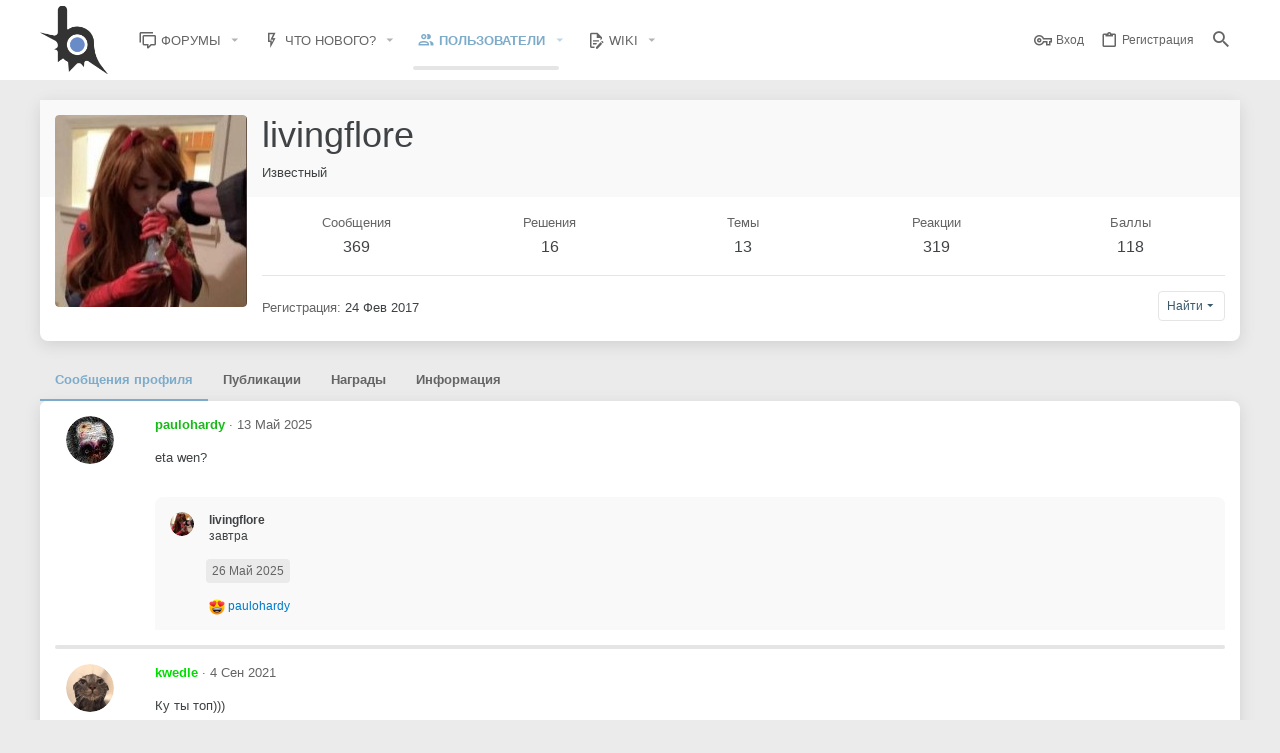

--- FILE ---
content_type: text/html; charset=utf-8
request_url: https://www.blast.hk/members/124152/
body_size: 22056
content:
<!DOCTYPE html>









	



	
	






















	



















	











	

































	



























	









































<html id="XF" lang="ru-RU" dir="LTR"
	  style="font-size: 62.5%;"
	  data-app="public"
	  data-template="member_view"
	  data-container-key=""
	  data-content-key=""
	  data-logged-in="false"
	  data-cookie-prefix="xf_"
	  data-csrf="1769093487,1bd5ce3ef54b1087b3076d3808837711"
	  class="has-no-js template-member_view  uix_hasBottomTabs uix_page--fixed "
	  >
	<head>
		<meta charset="utf-8" />
		<meta http-equiv="X-UA-Compatible" content="IE=Edge" />
		<meta name="viewport" content="width=device-width, initial-scale=1, viewport-fit=cover">

		

		<title>livingflore | BLASTHACK - Explosive Gamehacking</title>
		<link rel="manifest" href="/webmanifest.php">
		
			<meta name="theme-color" content="#3b596c" />
			<meta name="msapplication-TileColor" content="rgb(59, 89, 108)">
		
		<meta name="apple-mobile-web-app-title" content="BlastHack">
		
			<link rel="apple-touch-icon" href="/data/assets/logo/bh_b_new_192x192.png">
		

		
			<meta property="og:url" content="https://www.blast.hk/members/124152/" />
		
			<link rel="canonical" href="https://www.blast.hk/members/124152/" />
		
			
		<meta property="og:image" content="https://www.blast.hk/data/avatars/o/124/124152.jpg?1667155219" />
		<meta property="twitter:image" content="https://www.blast.hk/data/avatars/o/124/124152.jpg?1667155219" />
		<meta property="twitter:card" content="summary" />
	
		

		
			
	
	
	<meta property="og:site_name" content="BLASTHACK - Explosive Gamehacking" />


		
		
			
	
	
	<meta property="og:type" content="website" />


		
		
			
	
	
	
		<meta property="og:title" content="livingflore" />
		<meta property="twitter:title" content="livingflore" />
	


		
		
		
		

		
	

	

	
		
	

	<link rel="stylesheet" href="/css.php?css=public%3Anormalize.css%2Cpublic%3Afa.css%2Cpublic%3Acore.less%2Cpublic%3Aapp.less&amp;s=22&amp;l=2&amp;d=1765483371&amp;k=809dad7a07861aaa2553ae7daedd77a2656f0c65" />

	
		<link rel="preload" href="/styles/io/fonts/icons/material-icons/fonts/materialdesignicons-webfont.woff2?v=6.9.96" as="font" type="font/woff2" crossorigin="anonymous" />
		<link rel="stylesheet" href="/styles/io/fonts/icons/material-icons/css/materialdesignicons.min.css?d=1765483371" />	
	

	
	
	
		
	

	<link rel="stylesheet" href="/css.php?css=public%3Aio.less%2Cpublic%3Alightbox.less%2Cpublic%3Amember.less%2Cpublic%3Amessage.less%2Cpublic%3Auix.less%2Cpublic%3Auix_socialMedia.less%2Cpublic%3Aextra.less&amp;s=22&amp;l=2&amp;d=1765483371&amp;k=f2dbe31bae43c6486762c6bac2d00d3d79b5b85b" />

	
	
		<script src="/js/xf/preamble.min.js?_v=ad675087"></script>
	
	
	<meta name="apple-mobile-web-app-capable" content="yes">


		
			<link rel="icon" type="image/png" href="https://www.blast.hk/styles/io/images/blasthack/favicon_new.png" sizes="32x32" />
		
		
			<link rel="apple-touch-icon" href="https://www.blast.hk/styles/io/images/blasthack/metadata/bh_b_new.512.png" />
		
		
	<script async src="https://www.googletagmanager.com/gtag/js?id=UA-105570047-1"></script>
	<script>
		window.dataLayer = window.dataLayer || [];
		function gtag(){dataLayer.push(arguments);}
		gtag('js', new Date());
		gtag('config', 'UA-105570047-1', {
			// 
			
			
		});
	</script>


		

		

	</head>

	<body data-template="member_view">
		<style>
	.p-pageWrapper .p-navSticky {
		top: 0 !important;
	}

	

	
	

	
	
	
		
	

	

	
		
	

		
		
		.uix_mainTabBar {top: 0px !important;}
		.uix_stickyBodyElement:not(.offCanvasMenu) {
			top: 20px !important;
			min-height: calc(100vh - 20px) !important;
		}
		.uix_sidebarInner .uix_sidebar--scroller {margin-top: 20px;}
		.uix_sidebarInner {margin-top: -20px;}
		.p-body-sideNavInner .uix_sidebar--scroller {margin-top: 20px;}
		.p-body-sideNavInner {margin-top: -20px;}
		.uix_stickyCategoryStrips {top: 20px !important;}
		#XF .u-anchorTarget {
			height: 20px;
			margin-top: -20px;
		}
	
		

		
			@media (max-width: $uix_sidebarBreakpoint) {
		
				.p-sectionLinks {display: none;}

				

				.uix_mainTabBar {top: 0px !important;}
				.uix_stickyBodyElement:not(.offCanvasMenu) {
					top: 20px !important;
					min-height: calc(100vh - 20px) !important;
				}
				.uix_sidebarInner .uix_sidebar--scroller {margin-top: 20px;}
				.uix_sidebarInner {margin-top: -20px;}
				.p-body-sideNavInner .uix_sidebar--scroller {margin-top: 20px;}
				.p-body-sideNavInner {margin-top: -20px;}
				.uix_stickyCategoryStrips {top: 20px !important;}
				#XF .u-anchorTarget {
					height: 20px;
					margin-top: -20px;
				}

				
		
			}
		
	

	.uix_sidebarNav .uix_sidebar--scroller {max-height: calc(100vh - 20px);}
	
	
</style>


		<div id="jumpToTop"></div>

		

		<div class="uix_pageWrapper--fixed">
			<div class="p-pageWrapper" id="top">

				
					
	
	



					

					

					
						
						
							<header class="p-header" id="header">
								<div class="p-header-inner">
									
						
							<div class="p-header-content">
								
									
										
	
	<div class="p-header-logo p-header-logo--image">
		<a class="uix_logo" href="/">
			
				<img src="/styles/io/images/blasthack/logo_b_new.png" srcset="" alt="BLASTHACK - Explosive Gamehacking"
					 width="" height="" />
				
		</a>
		
	</div>


									

									
										<div class="p-nav-opposite">
											
												
		
			
				
				
					<div class="p-navgroup p-discovery">
						
							
	

							
	
		
		
			<div class="uix_searchBar">
				<div class="uix_searchBarInner">
					<form action="/search/search" method="post" class="uix_searchForm" data-xf-init="quick-search">
						<a class="uix_search--close">
							<i class="fa--xf far fa-window-close" aria-hidden="true"></i>
						</a>
						<input type="text" class="input js-uix_syncValue uix_searchInput uix_searchDropdown__trigger" autocomplete="off" data-uixsync="search" name="keywords" placeholder="Поиск..." aria-label="Поиск" data-menu-autofocus="true" />
						<a href="/search/"
						   class="uix_search--settings u-ripple"
						   data-xf-key="/"
						   aria-label="Поиск"
						   aria-expanded="false"
						   aria-haspopup="true"
						   title="Поиск">
							<i class="fa--xf far fa-cog" aria-hidden="true"></i>
						</a>
						<span class=" uix_searchIcon">
							<i class="fa--xf far fa-search" aria-hidden="true"></i>
						</span>
						<input type="hidden" name="_xfToken" value="1769093487,1bd5ce3ef54b1087b3076d3808837711" />
					</form>
				</div>

				
					<a class="uix_searchIconTrigger p-navgroup-link p-navgroup-link--iconic p-navgroup-link--search u-ripple"
					   aria-label="Поиск"
					   aria-expanded="false"
					   aria-haspopup="true"
					   title="Поиск">
						<i aria-hidden="true"></i>
					</a>
				

				
					<a href="/search/"
					   class="p-navgroup-link p-navgroup-link--iconic p-navgroup-link--search u-ripple js-uix_minimalSearch__target"
					   data-xf-click="menu"
					   aria-label="Поиск"
					   aria-expanded="false"
					   aria-haspopup="true"
					   title="Поиск">
						<i aria-hidden="true"></i>
					</a>
				

				<div class="menu menu--structural menu--wide" data-menu="menu" aria-hidden="true">
					<form action="/search/search" method="post"
						  class="menu-content"
						  data-xf-init="quick-search">
						<h3 class="menu-header">Поиск</h3>
						
						<div class="menu-row">
							
								<input type="text" class="input js-uix_syncValue" name="keywords" data-uixsync="search" placeholder="Поиск..." aria-label="Поиск" data-menu-autofocus="true" />
							
						</div>

						
						<div class="menu-row">
							<label class="iconic"><input type="checkbox"  name="c[title_only]" value="1" /><i aria-hidden="true"></i><span class="iconic-label">Искать только в заголовках

										
											<span tabindex="0" role="button"
												  data-xf-init="tooltip" data-trigger="hover focus click" title="Также будет выполнен поиск по тегам">

												<i class="fa--xf far fa-question-circle u-muted u-smaller" aria-hidden="true"></i>
											</span></span></label>

						</div>
						
						<div class="menu-row">
							<div class="inputGroup">
								<span class="inputGroup-text" id="ctrl_search_menu_by_member">От:</span>
								<input type="text" class="input" name="c[users]" data-xf-init="auto-complete" placeholder="Пользователь" aria-labelledby="ctrl_search_menu_by_member" />
							</div>
						</div>
						<div class="menu-footer">
							<span class="menu-footer-controls">
								<button type="submit" class="button--primary button button--icon button--icon--search"><span class="button-text">Поиск</span></button>
<a href="/search/live-search" class="button" data-xf-click="overlay"><span class="button-text">Live Search</span></a>
								<a href="/search/" class="button"><span class="button-text">Расширенный поиск...</span></a>
							</span>
						</div>

						<input type="hidden" name="_xfToken" value="1769093487,1bd5ce3ef54b1087b3076d3808837711" />
					</form>
				</div>


				<div class="menu menu--structural menu--wide uix_searchDropdown__menu" aria-hidden="true">
					<form action="/search/search" method="post"
						  class="menu-content"
						  data-xf-init="quick-search">
						
						
							<input name="keywords"
								   class="js-uix_syncValue"
								   data-uixsync="search"
								   placeholder="Поиск..."
								   aria-label="Поиск"
								   type="hidden" />
						

						
						<div class="menu-row">
							<label class="iconic"><input type="checkbox"  name="c[title_only]" value="1" /><i aria-hidden="true"></i><span class="iconic-label">Искать только в заголовках

										
											<span tabindex="0" role="button"
												  data-xf-init="tooltip" data-trigger="hover focus click" title="Также будет выполнен поиск по тегам">

												<i class="fa--xf far fa-question-circle u-muted u-smaller" aria-hidden="true"></i>
											</span></span></label>

						</div>
						
						<div class="menu-row">
							<div class="inputGroup">
								<span class="inputGroup-text">От:</span>
								<input class="input" name="c[users]" data-xf-init="auto-complete" placeholder="Пользователь" />
							</div>
						</div>
						<div class="menu-footer">
							<span class="menu-footer-controls">
								<button type="submit" class="button--primary button button--icon button--icon--search"><span class="button-text">Поиск</span></button>
<a href="/search/live-search" class="button" data-xf-click="overlay"><span class="button-text">Live Search</span></a>
								<a href="/search/" class="button" rel="nofollow"><span class="button-text">Дополнительно...</span></a>
							</span>
						</div>

						<input type="hidden" name="_xfToken" value="1769093487,1bd5ce3ef54b1087b3076d3808837711" />
					</form>
				</div>
			</div>
		
	
	

						
					</div>
				
				
	

			
		
	
											
										</div>
									
								
							</div>
						
					
								</div>
							</header>
						
					
					

					
					
					

					
						
						<nav class="p-nav">
							<div class="p-nav-inner">
								
									
									
										
									
									<button type="button" class="button--plain p-nav-menuTrigger  badgeContainer button" data-badge="0" data-xf-click="off-canvas" data-menu=".js-headerOffCanvasMenu" role="button" tabindex="0" aria-label="Меню"><span class="button-text">
										<i aria-hidden="true"></i>
									</span></button>
									
								

								
	
	<div class="p-header-logo p-header-logo--image">
		<a class="uix_logo" href="/">
			
				<img src="/styles/io/images/blasthack/logo_b_new.png" srcset="" alt="BLASTHACK - Explosive Gamehacking"
					 width="" height="" />
				
		</a>
		
	</div>



								
									
										<div class="p-nav-scroller hScroller" data-xf-init="h-scroller" data-auto-scroll=".p-navEl.is-selected">
											<div class="hScroller-scroll">
												<ul class="p-nav-list js-offCanvasNavSource">
													
														<li>
															
	<div class="p-navEl u-ripple " data-has-children="true">
		
			
				
	
	<a href="/"
			class="p-navEl-link p-navEl-link--splitMenu "
			
			
			data-nav-id="forums"><span>Форумы</span></a>

				
					<a data-xf-key="1"
					   data-xf-click="menu"
					   data-menu-pos-ref="< .p-navEl"
					   class="p-navEl-splitTrigger"
					   role="button"
					   tabindex="0"
					   aria-label="Toggle expanded"
					   aria-expanded="false"
					   aria-haspopup="true">
					</a>
				
				
			
				
					<div class="menu menu--structural" data-menu="menu" aria-hidden="true">
						<div class="menu-content">
							
								
	
	
	<a href="/whats-new/posts/"
			class="menu-linkRow u-ripple u-indentDepth0 js-offCanvasCopy "
			
			
			data-nav-id="newPosts"><span>Новые сообщения</span></a>

	

							
								
	
	
	<a href="/search/?type=post"
			class="menu-linkRow u-ripple u-indentDepth0 js-offCanvasCopy "
			
			
			data-nav-id="searchForums"><span>Поиск сообщений</span></a>

	

							
						</div>
					</div>
				
			
			
			
		
			
	
</div>

														</li>
													
														<li>
															
	<div class="p-navEl u-ripple " data-has-children="true">
		
			
				
	
	<a href="/whats-new/"
			class="p-navEl-link p-navEl-link--splitMenu "
			
			
			data-nav-id="whatsNew"><span>Что нового?</span></a>

				
					<a data-xf-key="2"
					   data-xf-click="menu"
					   data-menu-pos-ref="< .p-navEl"
					   class="p-navEl-splitTrigger"
					   role="button"
					   tabindex="0"
					   aria-label="Toggle expanded"
					   aria-expanded="false"
					   aria-haspopup="true">
					</a>
				
				
			
				
					<div class="menu menu--structural" data-menu="menu" aria-hidden="true">
						<div class="menu-content">
							
								
	
	
	<a href="/whats-new/posts/"
			class="menu-linkRow u-ripple u-indentDepth0 js-offCanvasCopy "
			 rel="nofollow"
			
			data-nav-id="whatsNewPosts"><span>Новые сообщения</span></a>

	

							
								
	
	
	<a href="/whats-new/profile-posts/"
			class="menu-linkRow u-ripple u-indentDepth0 js-offCanvasCopy "
			 rel="nofollow"
			
			data-nav-id="whatsNewProfilePosts"><span>Новые сообщения профилей</span></a>

	

							
								
	
	
	<a href="/whats-new/latest-activity"
			class="menu-linkRow u-ripple u-indentDepth0 js-offCanvasCopy "
			 rel="nofollow"
			
			data-nav-id="latestActivity"><span>Последняя активность</span></a>

	

							
						</div>
					</div>
				
			
			
			
		
			
	
</div>

														</li>
													
														<li>
															
	<div class="p-navEl u-ripple is-selected" data-has-children="true">
		
			
				
	
	<a href="/members/"
			class="p-navEl-link p-navEl-link--splitMenu "
			
			
			data-nav-id="members"><span>Пользователи</span></a>

				
					<a data-xf-key="3"
					   data-xf-click="menu"
					   data-menu-pos-ref="< .p-navEl"
					   class="p-navEl-splitTrigger"
					   role="button"
					   tabindex="0"
					   aria-label="Toggle expanded"
					   aria-expanded="false"
					   aria-haspopup="true">
					</a>
				
				
			
				
					<div class="menu menu--structural" data-menu="menu" aria-hidden="true">
						<div class="menu-content">
							
								
	
	
	<a href="/online/"
			class="menu-linkRow u-ripple u-indentDepth0 js-offCanvasCopy "
			
			
			data-nav-id="currentVisitors"><span>Текущие посетители</span></a>

	

							
								
	
	
	<a href="/whats-new/profile-posts/"
			class="menu-linkRow u-ripple u-indentDepth0 js-offCanvasCopy "
			 rel="nofollow"
			
			data-nav-id="newProfilePosts"><span>Новые сообщения профилей</span></a>

	

							
								
	
	
	<a href="/search/?type=profile_post"
			class="menu-linkRow u-ripple u-indentDepth0 js-offCanvasCopy "
			
			
			data-nav-id="searchProfilePosts"><span>Поиск сообщений профилей</span></a>

	

							
								
	
	
	<a href="/award-system/list"
			class="menu-linkRow u-ripple u-indentDepth0 js-offCanvasCopy "
			
			
			data-nav-id="addonFlarePubAwards"><span>Награды</span></a>

	

							
						</div>
					</div>
				
			
			
			
		
			
	
</div>

														</li>
													
														<li>
															
	<div class="p-navEl u-ripple " data-has-children="true">
		
			
				
	
	<a href="https://wiki.blast.hk"
			class="p-navEl-link p-navEl-link--splitMenu "
			 target="_blank"
			
			data-nav-id="wiki"><span>Wiki</span></a>

				
					<a data-xf-key="4"
					   data-xf-click="menu"
					   data-menu-pos-ref="< .p-navEl"
					   class="p-navEl-splitTrigger"
					   role="button"
					   tabindex="0"
					   aria-label="Toggle expanded"
					   aria-expanded="false"
					   aria-haspopup="true">
					</a>
				
				
			
				
					<div class="menu menu--structural" data-menu="menu" aria-hidden="true">
						<div class="menu-content">
							
								
	
	
	<a href="https://sampwiki.blast.hk/"
			class="menu-linkRow u-ripple u-indentDepth0 js-offCanvasCopy "
			 target="_blank"
			
			data-nav-id="sampwiki"><span>SA-MP Wiki</span></a>

	

							
						</div>
					</div>
				
			
			
			
		
			
	
</div>

														</li>
													
												</ul>
											</div>
										</div>
									

									
								

								
	


								
									<div class="p-nav-opposite">
										
											
		
			
				
					<div class="p-navgroup p-account p-navgroup--guest">
						
							
								
	
		
		
	
		
			<a href="/login/" class="p-navgroup-link p-navgroup-link--textual p-navgroup-link--logIn" data-xf-click="menu">
				<i></i>
				<span class="p-navgroup-linkText">Вход</span>
			</a>
			<div class="menu menu--structural menu--medium" data-menu="menu" aria-hidden="true" data-href="/login/"></div>
		
	
	
		
			<a href="/login/register" class="p-navgroup-link u-ripple p-navgroup-link--textual p-navgroup-link--register" data-xf-click="overlay" data-follow-redirects="on">
				<i></i>
				<span class="p-navgroup-linkText">Регистрация</span>
			</a>
		
	

	

							
						
					</div>
				
				
					<div class="p-navgroup p-discovery">
						
							
	
		
	

							
	
		
		
			<div class="uix_searchBar">
				<div class="uix_searchBarInner">
					<form action="/search/search" method="post" class="uix_searchForm" data-xf-init="quick-search">
						<a class="uix_search--close">
							<i class="fa--xf far fa-window-close" aria-hidden="true"></i>
						</a>
						<input type="text" class="input js-uix_syncValue uix_searchInput uix_searchDropdown__trigger" autocomplete="off" data-uixsync="search" name="keywords" placeholder="Поиск..." aria-label="Поиск" data-menu-autofocus="true" />
						<a href="/search/"
						   class="uix_search--settings u-ripple"
						   data-xf-key="/"
						   aria-label="Поиск"
						   aria-expanded="false"
						   aria-haspopup="true"
						   title="Поиск">
							<i class="fa--xf far fa-cog" aria-hidden="true"></i>
						</a>
						<span class=" uix_searchIcon">
							<i class="fa--xf far fa-search" aria-hidden="true"></i>
						</span>
						<input type="hidden" name="_xfToken" value="1769093487,1bd5ce3ef54b1087b3076d3808837711" />
					</form>
				</div>

				
					<a class="uix_searchIconTrigger p-navgroup-link p-navgroup-link--iconic p-navgroup-link--search u-ripple"
					   aria-label="Поиск"
					   aria-expanded="false"
					   aria-haspopup="true"
					   title="Поиск">
						<i aria-hidden="true"></i>
					</a>
				

				
					<a href="/search/"
					   class="p-navgroup-link p-navgroup-link--iconic p-navgroup-link--search u-ripple js-uix_minimalSearch__target"
					   data-xf-click="menu"
					   aria-label="Поиск"
					   aria-expanded="false"
					   aria-haspopup="true"
					   title="Поиск">
						<i aria-hidden="true"></i>
					</a>
				

				<div class="menu menu--structural menu--wide" data-menu="menu" aria-hidden="true">
					<form action="/search/search" method="post"
						  class="menu-content"
						  data-xf-init="quick-search">
						<h3 class="menu-header">Поиск</h3>
						
						<div class="menu-row">
							
								<input type="text" class="input js-uix_syncValue" name="keywords" data-uixsync="search" placeholder="Поиск..." aria-label="Поиск" data-menu-autofocus="true" />
							
						</div>

						
						<div class="menu-row">
							<label class="iconic"><input type="checkbox"  name="c[title_only]" value="1" /><i aria-hidden="true"></i><span class="iconic-label">Искать только в заголовках

										
											<span tabindex="0" role="button"
												  data-xf-init="tooltip" data-trigger="hover focus click" title="Также будет выполнен поиск по тегам">

												<i class="fa--xf far fa-question-circle u-muted u-smaller" aria-hidden="true"></i>
											</span></span></label>

						</div>
						
						<div class="menu-row">
							<div class="inputGroup">
								<span class="inputGroup-text" id="ctrl_search_menu_by_member">От:</span>
								<input type="text" class="input" name="c[users]" data-xf-init="auto-complete" placeholder="Пользователь" aria-labelledby="ctrl_search_menu_by_member" />
							</div>
						</div>
						<div class="menu-footer">
							<span class="menu-footer-controls">
								<button type="submit" class="button--primary button button--icon button--icon--search"><span class="button-text">Поиск</span></button>
<a href="/search/live-search" class="button" data-xf-click="overlay"><span class="button-text">Live Search</span></a>
								<a href="/search/" class="button"><span class="button-text">Расширенный поиск...</span></a>
							</span>
						</div>

						<input type="hidden" name="_xfToken" value="1769093487,1bd5ce3ef54b1087b3076d3808837711" />
					</form>
				</div>


				<div class="menu menu--structural menu--wide uix_searchDropdown__menu" aria-hidden="true">
					<form action="/search/search" method="post"
						  class="menu-content"
						  data-xf-init="quick-search">
						
						
							<input name="keywords"
								   class="js-uix_syncValue"
								   data-uixsync="search"
								   placeholder="Поиск..."
								   aria-label="Поиск"
								   type="hidden" />
						

						
						<div class="menu-row">
							<label class="iconic"><input type="checkbox"  name="c[title_only]" value="1" /><i aria-hidden="true"></i><span class="iconic-label">Искать только в заголовках

										
											<span tabindex="0" role="button"
												  data-xf-init="tooltip" data-trigger="hover focus click" title="Также будет выполнен поиск по тегам">

												<i class="fa--xf far fa-question-circle u-muted u-smaller" aria-hidden="true"></i>
											</span></span></label>

						</div>
						
						<div class="menu-row">
							<div class="inputGroup">
								<span class="inputGroup-text">От:</span>
								<input class="input" name="c[users]" data-xf-init="auto-complete" placeholder="Пользователь" />
							</div>
						</div>
						<div class="menu-footer">
							<span class="menu-footer-controls">
								<button type="submit" class="button--primary button button--icon button--icon--search"><span class="button-text">Поиск</span></button>
<a href="/search/live-search" class="button" data-xf-click="overlay"><span class="button-text">Live Search</span></a>
								<a href="/search/" class="button" rel="nofollow"><span class="button-text">Дополнительно...</span></a>
							</span>
						</div>

						<input type="hidden" name="_xfToken" value="1769093487,1bd5ce3ef54b1087b3076d3808837711" />
					</form>
				</div>
			</div>
		
	
	

						
					</div>
				
				
	

			
		
	
											
	
		
	

	

										
									</div>
								
							</div>
							
						</nav>

					
						
		
			<div class="p-sectionLinks p-sectionLinks--empty"></div>
		
	
					

					

					
	

					
	

					
	

					
	

					
				

				
				<div class="offCanvasMenu offCanvasMenu--nav js-headerOffCanvasMenu" data-menu="menu" aria-hidden="true" data-ocm-builder="navigation">
					<div class="offCanvasMenu-backdrop" data-menu-close="true"></div>
					<div class="offCanvasMenu-content">
						
						<div class="sidePanel sidePanel--nav sidePanel--visitor">
	<div class="sidePanel__tabPanels">
		
		<div data-content="navigation" class="is-active sidePanel__tabPanel js-navigationTabPanel">
			
							<div class="offCanvasMenu-header">
								Меню
								<a class="offCanvasMenu-closer" data-menu-close="true" role="button" tabindex="0" aria-label="Закрыть"></a>
							</div>
							
							<div class="js-offCanvasNavTarget"></div>
							
							
						
		</div>
		
		
		
	</div>
</div>

						
					</div>
				</div>

				
	
		
	
		
	

	


				

<div class="p-body">

					

					<div class="p-body-inner ">
						
						<!--XF:EXTRA_OUTPUT-->


						
	
		
	
		

		
	

	


						
	


						
	


						
	
		
	
	
	

	



	


						
	


						
	<noscript class="js-jsWarning"><div class="blockMessage blockMessage--important blockMessage--iconic u-noJsOnly">JavaScript отключён. Чтобы полноценно использовать наш сайт, включите JavaScript в своём браузере.</div></noscript>

						
	<div class="blockMessage blockMessage--important blockMessage--iconic js-browserWarning" style="display: none">Вы используете устаревший браузер. Этот и другие сайты могут отображаться в нём некорректно.<br />Вам необходимо обновить браузер или попробовать использовать <a href="https://www.google.com/chrome/" target="_blank" rel="noopener">другой</a>.</div>



						<div uix_component="MainContainer" class="uix_contentWrapper">

							
	


							
							
	

							
	

							
	

							
	


							


<div class="p-body-main  ">
								
								

								
	

								<div uix_component="MainContent" class="p-body-content">
									<!-- ABOVE MAIN CONTENT -->
									
	

									
	

									
	

									
	

									
	

									

<div class="p-body-pageContent">
										
	

										
	

										
	

										
	

										
	

										







	
	
	
	
	
		
	
	
	


	
	
		
	
	
	


	
	
		
	
	
	


	






<div class="block">
	<div class="block-container">
		<div class="block-body">
			<div class="memberHeader ">
				
			<div class="memberProfileBanner memberHeader-main memberProfileBanner-u124152-l" data-toggle-class="memberHeader--withBanner"  >
					<div class="memberHeader-mainContent">
						<span class="memberHeader-avatar">
							<span class="avatarWrapper">
								<a href="/data/avatars/o/124/124152.jpg?1667155219" class="avatar avatar--l" data-user-id="124152">
			<img src="/data/avatars/l/124/124152.jpg?1667155219"  alt="livingflore" class="avatar-u124152-l" width="192" height="192" loading="lazy" /> 
		</a>
								
							</span>
						</span>
						<div class="memberHeader-content memberHeader-content--info">
						

						<h1 class="memberHeader-name">
							<span class="memberHeader-nameWrapper">
								<span class="username " dir="auto" data-user-id="124152">livingflore</span>
							</span>
							
						</h1>

						

						<div class="memberHeader-blurbContainer">
							<div class="memberHeader-blurb" dir="auto" ><span class="userTitle" dir="auto">Известный</span></div>

						
						</div>
						
					</div>
					</div>
				</div>
		

				<div class="memberHeader-content">
					<div class="memberHeader-stats">
						<div class="pairJustifier">
							
	
	
	<dl class="pairs pairs--rows pairs--rows--centered fauxBlockLink">
		<dt>Сообщения</dt>
		<dd>
			<a href="/search/member?user_id=124152" class="fauxBlockLink-linkRow u-concealed">
				369
			</a>
		</dd>
	</dl>
	
		
		<dl class="pairs pairs--rows pairs--rows--centered fauxBlockLink">
			<dt>Решения</dt>
			<dd>
				16
			</dd>
		</dl>
	
	
  <dl class="pairs pairs--rows pairs--rows--centered fauxBlockLink">
    <dt>Темы</dt>
    <dd>
      <a href="/search/member?user_id=124152&amp;content=thread" class="fauxBlockLink-linkRow u-concealed">
        13
      </a>
    </dd>
  </dl>


	
	<dl class="pairs pairs--rows pairs--rows--centered">
		<dt>Реакции</dt>
		<dd>
			
	
		319
	

		</dd>
	</dl>
	
	
		<dl class="pairs pairs--rows pairs--rows--centered fauxBlockLink">
			<dt title="Баллы">Баллы</dt>
			<dd>
				<a href="/members/124152/trophies" data-xf-click="overlay" class="fauxBlockLink-linkRow u-concealed">
					118
				</a>
			</dd>
		</dl>
	
	


    

	

						</div>
					</div>

					
						<hr class="memberHeader-separator" />
						
						<div class="uix_memberHeader__extra">
						<div class="memberHeader-blurb">
							<dl class="pairs pairs--inline">
								<dt>Регистрация</dt>
								<dd><time  class="u-dt" dir="auto" datetime="2017-02-24T21:26:47+0300" data-time="1487960807" data-date-string="24 Фев 2017" data-time-string="21:26" title="24 Фев 2017 в 21:26">24 Фев 2017</time></dd>
							</dl>
						</div>

						

    


							<div class="memberHeader-buttons">
								
									
	
	

	


	
		<div class="buttonGroup">
		
			
			
			
				<div class="buttonGroup-buttonWrapper">
					<button type="button" class="button--link menuTrigger button" data-xf-click="menu" aria-expanded="false" aria-haspopup="true"><span class="button-text">Найти</span></button>
					<div class="menu" data-menu="menu" aria-hidden="true">
						<div class="menu-content">
							<h4 class="menu-header">Поиск публикаций</h4>
							
							<a href="/search/member?user_id=124152" rel="nofollow" class="menu-linkRow">Найти все сообщения livingflore</a>
							<a href="/search/member?user_id=124152&amp;content=thread" rel="nofollow" class="menu-linkRow">Найти все темы livingflore</a>
							
						</div>
					</div>
				</div>
			
			
		
		</div>
		
	
	

								
							</div>
						</div>
					
				</div>

			</div>
		</div>
	</div>
</div>



<h2 class="block-tabHeader block-tabHeader--memberTabs tabs hScroller"
	data-xf-init="tabs h-scroller"
	data-panes=".js-memberTabPanes"
	data-state="replace"
	role="tablist">
	<span class="hScroller-scroll">
		
		
			<a href="/members/124152/"
			   class="tabs-tab is-active"
			   role="tab"
			   aria-controls="profile-posts">Сообщения профиля</a>
		

		

		<a href="/members/124152/recent-content"
		   rel="nofollow"
		   class="tabs-tab"
		   id="recent-content"
		   role="tab">Публикации</a>

		

    <a href="/award-system/user/awards?user=124152"
       class="tabs-tab"
       id="profile-awards"
       role="tab">Награды</a>


		<a href="/members/124152/about"
		   class="tabs-tab"
		   id="about"
		   role="tab">Информация</a>

		
		
				

	</span>
</h2>


	

<ul class="tabPanes js-memberTabPanes">
	
	
		<li class="is-active" role="tabpanel" id="profile-posts">
			

			
	
		
		

		
			<script class="js-extraPhrases" type="application/json">
			{
				"lightbox_close": "Закрыть",
				"lightbox_next": "Следующее",
				"lightbox_previous": "Предыдущее",
				"lightbox_error": "Запрашиваемое содержимое не может быть загружено. Пожалуйста, попробуйте позже.",
				"lightbox_start_slideshow": "Начать слайд-шоу",
				"lightbox_stop_slideshow": "Остановить слайд-шоу",
				"lightbox_full_screen": "Полный экран",
				"lightbox_thumbnails": "Миниатюры",
				"lightbox_download": "Скачать",
				"lightbox_share": "Поделиться",
				"lightbox_zoom": "Увеличить",
				"lightbox_new_window": "Новое окно",
				"lightbox_toggle_sidebar": "Скрыть боковую панель"
			}
			</script>
		
		
	


			<div class="block block--messages"
				data-xf-init="lightbox inline-mod"
				data-type="profile_post"
				data-href="/inline-mod/">

				<div class="block-container">
					<div class="block-body js-replyNewMessageContainer">
						

						
							
								

	
	

	<article class="message message--simple  js-inlineModContainer"
		data-author="paulohardy"
		data-content="profile-post-63736"
		id="js-profilePost-63736">

		<span class="u-anchorTarget" id="profile-post-63736"></span>
		<div class="message-inner">
			<div class="message-cell message-cell--user">
				
	<header itemscope itemtype="https://schema.org/Person" class="message-user">
		<meta itemprop="name" content="paulohardy">
		<div class="message-avatar">
			<div class="message-avatar-wrapper">
				<a href="/members/165177/" class="avatar avatar--s" data-user-id="165177" data-xf-init="member-tooltip">
			<img src="/data/avatars/s/165/165177.jpg?1722314497" srcset="/data/avatars/m/165/165177.jpg?1722314497 2x" alt="paulohardy" class="avatar-u165177-s" width="48" height="48" loading="lazy" itemprop="image" /> 
		</a>
			</div>
		</div>
		<span class="message-userArrow"></span>
	</header>

			</div>
			<div class="message-cell message-cell--main">
				<div class="message-main js-quickEditTarget">
					<div class="message-content js-messageContent">
						<header class="message-attribution message-attribution--plain">
							<ul class="listInline listInline--bullet">
								<li class="message-attribution-user">
									<a href="/members/165177/" class="avatar avatar--xxs" data-user-id="165177" data-xf-init="member-tooltip">
			<img src="/data/avatars/s/165/165177.jpg?1722314497"  alt="paulohardy" class="avatar-u165177-s" width="48" height="48" loading="lazy" /> 
		</a>
									<h4 class="attribution">
	
		<a href="/members/165177/" class="username " dir="auto" data-user-id="165177" data-xf-init="member-tooltip"><span class="username--style4 username--staff username--moderator">paulohardy</span></a>
	
</h4>
								</li>
								<li><a href="/profile-posts/63736/" class="u-concealed" rel="nofollow"><time  class="u-dt" dir="auto" datetime="2025-05-13T04:21:42+0300" data-time="1747099302" data-date-string="13 Май 2025" data-time-string="04:21" title="13 Май 2025 в 04:21">13 Май 2025</time></a></li>
							</ul>
						</header>

						
						
						

						<div class="lbContainer js-lbContainer"
							data-lb-id="profile-post-63736"
							data-lb-caption-desc="paulohardy &middot; 13 Май 2025 в 04:21">
							<article class="message-body">
								<div class="bbWrapper">eta wen?</div>
							</article>

							
						</div>
					</div>

					<footer class="message-footer">
						<div class="message-actionBar actionBar">
							

							

						</div>

						<section class="message-responses js-messageResponses">
							<div class="message-responseRow message-responseRow--reactions js-reactionsList "></div>

							<div class="uix_commentsContainer">
								
									
									<div class="js-replyNewMessageContainer">
										
											

	

	<div class="message-responseRow ">
		<div class="comment"
			data-author="livingflore"
			data-content="profile-post-comment-42468"
			id="js-profilePostComment-42468">

			<div class="comment-inner">
				<span class="comment-avatar">
					<a href="/members/124152/" class="avatar avatar--xxs" data-user-id="124152" data-xf-init="member-tooltip">
			<img src="/data/avatars/s/124/124152.jpg?1667155219"  alt="livingflore" class="avatar-u124152-s" width="48" height="48" loading="lazy" /> 
		</a>
				</span>
				<div class="comment-main">
					<span class="u-anchorTarget" id="profile-post-comment-42468"></span>
					<div class="js-quickEditTargetComment">
						<div class="comment-content">
							
							
							

							<div class="comment-contentWrapper">
								<a href="/members/124152/" class="username  comment-user" dir="auto" data-user-id="124152" data-xf-init="member-tooltip">livingflore</a>
								<div class="lbContainer js-lbContainer"
									data-lb-id="profile-post-comment-42468"
									data-lb-caption-desc="livingflore &middot; 26 Май 2025 в 23:13">
									<article class="comment-body">
										<div class="bbWrapper">завтра</div>
									</article>
									
								</div>
							</div>
						</div>

						<footer class="comment-footer">
							<div class="comment-actionBar actionBar">
								<div class="actionBar-set actionBar-set--internal">
									<span class="actionBar-action"><time  class="u-dt" dir="auto" datetime="2025-05-26T23:13:00+0300" data-time="1748290380" data-date-string="26 Май 2025" data-time-string="23:13" title="26 Май 2025 в 23:13">26 Май 2025</time></span>
									

									
									
									
									
									
									
									
									

									


	



								</div>
								
							</div>

							<div class="comment-reactions js-commentReactionsList is-active">
								
	
	
		<ul class="reactionSummary">
		
			<li><span class="reaction reaction--small reaction--2" data-reaction-id="2"><i aria-hidden="true"></i><img src="[data-uri]" class="reaction-sprite js-reaction" alt="Влюблен" title="Влюблен" /></span></li>
		
		</ul>
	


<span class="u-srOnly">Реакции:</span>
<a class="reactionsBar-link" href="/profile-posts/comments/42468/reactions" data-xf-click="overlay" data-cache="false" rel="nofollow"><bdi>paulohardy</bdi></a>
							</div>
						</footer>

					</div>
				</div>
			</div>
		</div>
	</div>

										
									</div>
									

								
							</div>
						</section>
					</footer>
				</div>
			</div>
		</div>
	</article>

							
								

	
	

	<article class="message message--simple  js-inlineModContainer"
		data-author="kwedle"
		data-content="profile-post-28232"
		id="js-profilePost-28232">

		<span class="u-anchorTarget" id="profile-post-28232"></span>
		<div class="message-inner">
			<div class="message-cell message-cell--user">
				
	<header itemscope itemtype="https://schema.org/Person" class="message-user">
		<meta itemprop="name" content="kwedle">
		<div class="message-avatar">
			<div class="message-avatar-wrapper">
				<a href="/members/262258/" class="avatar avatar--s" data-user-id="262258" data-xf-init="member-tooltip">
			<img src="/data/avatars/s/262/262258.jpg?1658799452" srcset="/data/avatars/m/262/262258.jpg?1658799452 2x" alt="kwedle" class="avatar-u262258-s" width="48" height="48" loading="lazy" itemprop="image" /> 
		</a>
			</div>
		</div>
		<span class="message-userArrow"></span>
	</header>

			</div>
			<div class="message-cell message-cell--main">
				<div class="message-main js-quickEditTarget">
					<div class="message-content js-messageContent">
						<header class="message-attribution message-attribution--plain">
							<ul class="listInline listInline--bullet">
								<li class="message-attribution-user">
									<a href="/members/262258/" class="avatar avatar--xxs" data-user-id="262258" data-xf-init="member-tooltip">
			<img src="/data/avatars/s/262/262258.jpg?1658799452"  alt="kwedle" class="avatar-u262258-s" width="48" height="48" loading="lazy" /> 
		</a>
									<h4 class="attribution">
	
		<a href="/members/262258/" class="username " dir="auto" data-user-id="262258" data-xf-init="member-tooltip"><span class="username--style6">kwedle</span></a>
	
</h4>
								</li>
								<li><a href="/profile-posts/28232/" class="u-concealed" rel="nofollow"><time  class="u-dt" dir="auto" datetime="2021-09-04T08:23:22+0300" data-time="1630733002" data-date-string="4 Сен 2021" data-time-string="08:23" title="4 Сен 2021 в 08:23">4 Сен 2021</time></a></li>
							</ul>
						</header>

						
						
						

						<div class="lbContainer js-lbContainer"
							data-lb-id="profile-post-28232"
							data-lb-caption-desc="kwedle &middot; 4 Сен 2021 в 08:23">
							<article class="message-body">
								<div class="bbWrapper">Ку ты топ)))</div>
							</article>

							
						</div>
					</div>

					<footer class="message-footer">
						<div class="message-actionBar actionBar">
							

							

						</div>

						<section class="message-responses js-messageResponses">
							<div class="message-responseRow message-responseRow--reactions js-reactionsList is-active">
								
	
	
		<ul class="reactionSummary">
		
			<li><span class="reaction reaction--small reaction--1" data-reaction-id="1"><i aria-hidden="true"></i><img src="[data-uri]" class="reaction-sprite js-reaction" alt="Нравится" title="Нравится" /></span></li><li><span class="reaction reaction--small reaction--2" data-reaction-id="2"><i aria-hidden="true"></i><img src="[data-uri]" class="reaction-sprite js-reaction" alt="Влюблен" title="Влюблен" /></span></li><li><span class="reaction reaction--small reaction--3" data-reaction-id="3"><i aria-hidden="true"></i><img src="[data-uri]" class="reaction-sprite js-reaction" alt="Ха-ха" title="Ха-ха" /></span></li>
		
		</ul>
	


<span class="u-srOnly">Реакции:</span>
<a class="reactionsBar-link" href="/profile-posts/28232/reactions" data-xf-click="overlay" data-cache="false" rel="nofollow"><bdi>adivvkvns</bdi>, <bdi>#Rin</bdi> и <bdi>livingflore</bdi></a>
								</div>

							<div class="uix_commentsContainer">
								
									<div class="js-replyNewMessageContainer"></div>
								

								
							</div>
						</section>
					</footer>
				</div>
			</div>
		</div>
	</article>

							
								

	
	

	<article class="message message--simple  js-inlineModContainer"
		data-author="DarkP1xel"
		data-content="profile-post-25606"
		id="js-profilePost-25606">

		<span class="u-anchorTarget" id="profile-post-25606"></span>
		<div class="message-inner">
			<div class="message-cell message-cell--user">
				
	<header itemscope itemtype="https://schema.org/Person" class="message-user">
		<meta itemprop="name" content="DarkP1xel">
		<div class="message-avatar">
			<div class="message-avatar-wrapper">
				<a href="/members/3658/" class="avatar avatar--s" data-user-id="3658" data-xf-init="member-tooltip">
			<img src="/data/avatars/s/3/3658.jpg?1647396521" srcset="/data/avatars/m/3/3658.jpg?1647396521 2x" alt="DarkP1xel" class="avatar-u3658-s" width="48" height="48" loading="lazy" itemprop="image" /> 
		</a>
			</div>
		</div>
		<span class="message-userArrow"></span>
	</header>

			</div>
			<div class="message-cell message-cell--main">
				<div class="message-main js-quickEditTarget">
					<div class="message-content js-messageContent">
						<header class="message-attribution message-attribution--plain">
							<ul class="listInline listInline--bullet">
								<li class="message-attribution-user">
									<a href="/members/3658/" class="avatar avatar--xxs" data-user-id="3658" data-xf-init="member-tooltip">
			<img src="/data/avatars/s/3/3658.jpg?1647396521"  alt="DarkP1xel" class="avatar-u3658-s" width="48" height="48" loading="lazy" /> 
		</a>
									<h4 class="attribution">
	
		<a href="/members/3658/" class="username " dir="auto" data-user-id="3658" data-xf-init="member-tooltip"><span class="username--style8 username--staff username--moderator username--admin">DarkP1xel</span></a>
	
</h4>
								</li>
								<li><a href="/profile-posts/25606/" class="u-concealed" rel="nofollow"><time  class="u-dt" dir="auto" datetime="2021-06-09T14:18:35+0300" data-time="1623237515" data-date-string="9 Июн 2021" data-time-string="14:18" title="9 Июн 2021 в 14:18">9 Июн 2021</time></a></li>
							</ul>
						</header>

						
						
						

						<div class="lbContainer js-lbContainer"
							data-lb-id="profile-post-25606"
							data-lb-caption-desc="DarkP1xel &middot; 9 Июн 2021 в 14:18">
							<article class="message-body">
								<div class="bbWrapper">тупой луашник</div>
							</article>

							
						</div>
					</div>

					<footer class="message-footer">
						<div class="message-actionBar actionBar">
							

							

						</div>

						<section class="message-responses js-messageResponses">
							<div class="message-responseRow message-responseRow--reactions js-reactionsList is-active">
								
	
	
		<ul class="reactionSummary">
		
			<li><span class="reaction reaction--small reaction--3" data-reaction-id="3"><i aria-hidden="true"></i><img src="[data-uri]" class="reaction-sprite js-reaction" alt="Ха-ха" title="Ха-ха" /></span></li><li><span class="reaction reaction--small reaction--1" data-reaction-id="1"><i aria-hidden="true"></i><img src="[data-uri]" class="reaction-sprite js-reaction" alt="Нравится" title="Нравится" /></span></li>
		
		</ul>
	


<span class="u-srOnly">Реакции:</span>
<a class="reactionsBar-link" href="/profile-posts/25606/reactions" data-xf-click="overlay" data-cache="false" rel="nofollow"><bdi>etereon</bdi>, <bdi>4el0ve4ik</bdi>, <bdi>PanSeek</bdi> и ещё 1 человек</a>
								</div>

							<div class="uix_commentsContainer">
								
									
									<div class="js-replyNewMessageContainer">
										
											

	

	<div class="message-responseRow ">
		<div class="comment"
			data-author="livingflore"
			data-content="profile-post-comment-20560"
			id="js-profilePostComment-20560">

			<div class="comment-inner">
				<span class="comment-avatar">
					<a href="/members/124152/" class="avatar avatar--xxs" data-user-id="124152" data-xf-init="member-tooltip">
			<img src="/data/avatars/s/124/124152.jpg?1667155219"  alt="livingflore" class="avatar-u124152-s" width="48" height="48" loading="lazy" /> 
		</a>
				</span>
				<div class="comment-main">
					<span class="u-anchorTarget" id="profile-post-comment-20560"></span>
					<div class="js-quickEditTargetComment">
						<div class="comment-content">
							
							
							

							<div class="comment-contentWrapper">
								<a href="/members/124152/" class="username  comment-user" dir="auto" data-user-id="124152" data-xf-init="member-tooltip">livingflore</a>
								<div class="lbContainer js-lbContainer"
									data-lb-id="profile-post-comment-20560"
									data-lb-caption-desc="livingflore &middot; 9 Июн 2021 в 14:18">
									<article class="comment-body">
										<div class="bbWrapper">да всмысле блять<br />
я не луашник даже</div>
									</article>
									
								</div>
							</div>
						</div>

						<footer class="comment-footer">
							<div class="comment-actionBar actionBar">
								<div class="actionBar-set actionBar-set--internal">
									<span class="actionBar-action"><time  class="u-dt" dir="auto" datetime="2021-06-09T14:18:54+0300" data-time="1623237534" data-date-string="9 Июн 2021" data-time-string="14:18" title="9 Июн 2021 в 14:18">9 Июн 2021</time></span>
									

									
									
									
									
									
									
									
									

									


	



								</div>
								
							</div>

							<div class="comment-reactions js-commentReactionsList is-active">
								
	
	
		<ul class="reactionSummary">
		
			<li><span class="reaction reaction--small reaction--3" data-reaction-id="3"><i aria-hidden="true"></i><img src="[data-uri]" class="reaction-sprite js-reaction" alt="Ха-ха" title="Ха-ха" /></span></li>
		
		</ul>
	


<span class="u-srOnly">Реакции:</span>
<a class="reactionsBar-link" href="/profile-posts/comments/20560/reactions" data-xf-click="overlay" data-cache="false" rel="nofollow"><bdi>PanSeek</bdi></a>
							</div>
						</footer>

					</div>
				</div>
			</div>
		</div>
	</div>

										
											

	

	<div class="message-responseRow ">
		<div class="comment"
			data-author="DarkP1xel"
			data-content="profile-post-comment-20561"
			id="js-profilePostComment-20561">

			<div class="comment-inner">
				<span class="comment-avatar">
					<a href="/members/3658/" class="avatar avatar--xxs" data-user-id="3658" data-xf-init="member-tooltip">
			<img src="/data/avatars/s/3/3658.jpg?1647396521"  alt="DarkP1xel" class="avatar-u3658-s" width="48" height="48" loading="lazy" /> 
		</a>
				</span>
				<div class="comment-main">
					<span class="u-anchorTarget" id="profile-post-comment-20561"></span>
					<div class="js-quickEditTargetComment">
						<div class="comment-content">
							
							
							

							<div class="comment-contentWrapper">
								<a href="/members/3658/" class="username  comment-user" dir="auto" data-user-id="3658" data-xf-init="member-tooltip"><span class="username--style8 username--staff username--moderator username--admin">DarkP1xel</span></a>
								<div class="lbContainer js-lbContainer"
									data-lb-id="profile-post-comment-20561"
									data-lb-caption-desc="DarkP1xel &middot; 9 Июн 2021 в 14:23">
									<article class="comment-body">
										<div class="bbWrapper">лаушник еще какой<br />
ты свои темы чекни)))</div>
									</article>
									
								</div>
							</div>
						</div>

						<footer class="comment-footer">
							<div class="comment-actionBar actionBar">
								<div class="actionBar-set actionBar-set--internal">
									<span class="actionBar-action"><time  class="u-dt" dir="auto" datetime="2021-06-09T14:23:03+0300" data-time="1623237783" data-date-string="9 Июн 2021" data-time-string="14:23" title="9 Июн 2021 в 14:23">9 Июн 2021</time></span>
									

									
									
									
									
									
									
									
									

									


	



								</div>
								
							</div>

							<div class="comment-reactions js-commentReactionsList "></div>
						</footer>

					</div>
				</div>
			</div>
		</div>
	</div>

										
									</div>
									

								
							</div>
						</section>
					</footer>
				</div>
			</div>
		</div>
	</article>

							
								

	
	

	<article class="message message--simple  js-inlineModContainer"
		data-author="#Rin"
		data-content="profile-post-25094"
		id="js-profilePost-25094">

		<span class="u-anchorTarget" id="profile-post-25094"></span>
		<div class="message-inner">
			<div class="message-cell message-cell--user">
				
	<header itemscope itemtype="https://schema.org/Person" class="message-user">
		<meta itemprop="name" content="#Rin">
		<div class="message-avatar">
			<div class="message-avatar-wrapper">
				<a href="/members/68512/" class="avatar avatar--s" data-user-id="68512" data-xf-init="member-tooltip">
			<img src="/data/avatars/s/68/68512.jpg?1707815114" srcset="/data/avatars/m/68/68512.jpg?1707815114 2x" alt="#Rin" class="avatar-u68512-s" width="48" height="48" loading="lazy" itemprop="image" /> 
		</a>
			</div>
		</div>
		<span class="message-userArrow"></span>
	</header>

			</div>
			<div class="message-cell message-cell--main">
				<div class="message-main js-quickEditTarget">
					<div class="message-content js-messageContent">
						<header class="message-attribution message-attribution--plain">
							<ul class="listInline listInline--bullet">
								<li class="message-attribution-user">
									<a href="/members/68512/" class="avatar avatar--xxs" data-user-id="68512" data-xf-init="member-tooltip">
			<img src="/data/avatars/s/68/68512.jpg?1707815114"  alt="#Rin" class="avatar-u68512-s" width="48" height="48" loading="lazy" /> 
		</a>
									<h4 class="attribution">
	
		<a href="/members/68512/" class="username " dir="auto" data-user-id="68512" data-xf-init="member-tooltip"><span class="username--style4 username--staff username--moderator">#Rin</span></a>
	
</h4>
								</li>
								<li><a href="/profile-posts/25094/" class="u-concealed" rel="nofollow"><time  class="u-dt" dir="auto" datetime="2021-05-10T23:50:16+0300" data-time="1620679816" data-date-string="10 Май 2021" data-time-string="23:50" title="10 Май 2021 в 23:50">10 Май 2021</time></a></li>
							</ul>
						</header>

						
						
						

						<div class="lbContainer js-lbContainer"
							data-lb-id="profile-post-25094"
							data-lb-caption-desc="#Rin &middot; 10 Май 2021 в 23:50">
							<article class="message-body">
								<div class="bbWrapper">привет</div>
							</article>

							
						</div>
					</div>

					<footer class="message-footer">
						<div class="message-actionBar actionBar">
							

							

						</div>

						<section class="message-responses js-messageResponses">
							<div class="message-responseRow message-responseRow--reactions js-reactionsList is-active">
								
	
	
		<ul class="reactionSummary">
		
			<li><span class="reaction reaction--small reaction--8" data-reaction-id="8"><i aria-hidden="true"></i><img src="[data-uri]" class="reaction-sprite js-reaction" alt="Bug" title="Bug" /></span></li>
		
		</ul>
	


<span class="u-srOnly">Реакции:</span>
<a class="reactionsBar-link" href="/profile-posts/25094/reactions" data-xf-click="overlay" data-cache="false" rel="nofollow"><bdi>livingflore</bdi></a>
								</div>

							<div class="uix_commentsContainer">
								
									
									<div class="js-replyNewMessageContainer">
										
											

	

	<div class="message-responseRow ">
		<div class="comment"
			data-author="livingflore"
			data-content="profile-post-comment-20237"
			id="js-profilePostComment-20237">

			<div class="comment-inner">
				<span class="comment-avatar">
					<a href="/members/124152/" class="avatar avatar--xxs" data-user-id="124152" data-xf-init="member-tooltip">
			<img src="/data/avatars/s/124/124152.jpg?1667155219"  alt="livingflore" class="avatar-u124152-s" width="48" height="48" loading="lazy" /> 
		</a>
				</span>
				<div class="comment-main">
					<span class="u-anchorTarget" id="profile-post-comment-20237"></span>
					<div class="js-quickEditTargetComment">
						<div class="comment-content">
							
							
							

							<div class="comment-contentWrapper">
								<a href="/members/124152/" class="username  comment-user" dir="auto" data-user-id="124152" data-xf-init="member-tooltip">livingflore</a>
								<div class="lbContainer js-lbContainer"
									data-lb-id="profile-post-comment-20237"
									data-lb-caption-desc="livingflore &middot; 11 Май 2021 в 04:54">
									<article class="comment-body">
										<div class="bbWrapper">ты меня заставишь учить голанг?</div>
									</article>
									
								</div>
							</div>
						</div>

						<footer class="comment-footer">
							<div class="comment-actionBar actionBar">
								<div class="actionBar-set actionBar-set--internal">
									<span class="actionBar-action"><time  class="u-dt" dir="auto" datetime="2021-05-11T04:54:25+0300" data-time="1620698065" data-date-string="11 Май 2021" data-time-string="04:54" title="11 Май 2021 в 04:54">11 Май 2021</time></span>
									

									
									
									
									
									
									
									
									

									


	



								</div>
								
							</div>

							<div class="comment-reactions js-commentReactionsList is-active">
								
	
	
		<ul class="reactionSummary">
		
			<li><span class="reaction reaction--small reaction--1" data-reaction-id="1"><i aria-hidden="true"></i><img src="[data-uri]" class="reaction-sprite js-reaction" alt="Нравится" title="Нравится" /></span></li>
		
		</ul>
	


<span class="u-srOnly">Реакции:</span>
<a class="reactionsBar-link" href="/profile-posts/comments/20237/reactions" data-xf-click="overlay" data-cache="false" rel="nofollow"><bdi>#Rin</bdi></a>
							</div>
						</footer>

					</div>
				</div>
			</div>
		</div>
	</div>

										
											

	

	<div class="message-responseRow ">
		<div class="comment"
			data-author="#Rin"
			data-content="profile-post-comment-20238"
			id="js-profilePostComment-20238">

			<div class="comment-inner">
				<span class="comment-avatar">
					<a href="/members/68512/" class="avatar avatar--xxs" data-user-id="68512" data-xf-init="member-tooltip">
			<img src="/data/avatars/s/68/68512.jpg?1707815114"  alt="#Rin" class="avatar-u68512-s" width="48" height="48" loading="lazy" /> 
		</a>
				</span>
				<div class="comment-main">
					<span class="u-anchorTarget" id="profile-post-comment-20238"></span>
					<div class="js-quickEditTargetComment">
						<div class="comment-content">
							
							
							

							<div class="comment-contentWrapper">
								<a href="/members/68512/" class="username  comment-user" dir="auto" data-user-id="68512" data-xf-init="member-tooltip"><span class="username--style4 username--staff username--moderator">#Rin</span></a>
								<div class="lbContainer js-lbContainer"
									data-lb-id="profile-post-comment-20238"
									data-lb-caption-desc="#Rin &middot; 11 Май 2021 в 07:58">
									<article class="comment-body">
										<div class="bbWrapper">Хотелось бы.</div>
									</article>
									
								</div>
							</div>
						</div>

						<footer class="comment-footer">
							<div class="comment-actionBar actionBar">
								<div class="actionBar-set actionBar-set--internal">
									<span class="actionBar-action"><time  class="u-dt" dir="auto" datetime="2021-05-11T07:58:32+0300" data-time="1620709112" data-date-string="11 Май 2021" data-time-string="07:58" title="11 Май 2021 в 07:58">11 Май 2021</time></span>
									

									
									
									
									
									
									
									
									

									


	



								</div>
								
							</div>

							<div class="comment-reactions js-commentReactionsList "></div>
						</footer>

					</div>
				</div>
			</div>
		</div>
	</div>

										
											

	

	<div class="message-responseRow ">
		<div class="comment"
			data-author="livingflore"
			data-content="profile-post-comment-22546"
			id="js-profilePostComment-22546">

			<div class="comment-inner">
				<span class="comment-avatar">
					<a href="/members/124152/" class="avatar avatar--xxs" data-user-id="124152" data-xf-init="member-tooltip">
			<img src="/data/avatars/s/124/124152.jpg?1667155219"  alt="livingflore" class="avatar-u124152-s" width="48" height="48" loading="lazy" /> 
		</a>
				</span>
				<div class="comment-main">
					<span class="u-anchorTarget" id="profile-post-comment-22546"></span>
					<div class="js-quickEditTargetComment">
						<div class="comment-content">
							
							
							

							<div class="comment-contentWrapper">
								<a href="/members/124152/" class="username  comment-user" dir="auto" data-user-id="124152" data-xf-init="member-tooltip">livingflore</a>
								<div class="lbContainer js-lbContainer"
									data-lb-id="profile-post-comment-22546"
									data-lb-caption-desc="livingflore &middot; 18 Сен 2021 в 02:08">
									<article class="comment-body">
										<div class="bbWrapper">upd он меня теперь хочет заставить учить раст спасите</div>
									</article>
									
								</div>
							</div>
						</div>

						<footer class="comment-footer">
							<div class="comment-actionBar actionBar">
								<div class="actionBar-set actionBar-set--internal">
									<span class="actionBar-action"><time  class="u-dt" dir="auto" datetime="2021-09-18T02:08:42+0300" data-time="1631920122" data-date-string="18 Сен 2021" data-time-string="02:08" title="18 Сен 2021 в 02:08">18 Сен 2021</time></span>
									

									
									
									
									
									
									
									
									

									


	



								</div>
								
							</div>

							<div class="comment-reactions js-commentReactionsList is-active">
								
	
	
		<ul class="reactionSummary">
		
			<li><span class="reaction reaction--small reaction--3" data-reaction-id="3"><i aria-hidden="true"></i><img src="[data-uri]" class="reaction-sprite js-reaction" alt="Ха-ха" title="Ха-ха" /></span></li>
		
		</ul>
	


<span class="u-srOnly">Реакции:</span>
<a class="reactionsBar-link" href="/profile-posts/comments/22546/reactions" data-xf-click="overlay" data-cache="false" rel="nofollow"><bdi>PanSeek</bdi> и <bdi>#Rin</bdi></a>
							</div>
						</footer>

					</div>
				</div>
			</div>
		</div>
	</div>

										
									</div>
									

								
							</div>
						</section>
					</footer>
				</div>
			</div>
		</div>
	</article>

							
								

	
	

	<article class="message message--simple  js-inlineModContainer"
		data-author="vodya"
		data-content="profile-post-18434"
		id="js-profilePost-18434">

		<span class="u-anchorTarget" id="profile-post-18434"></span>
		<div class="message-inner">
			<div class="message-cell message-cell--user">
				
	<header itemscope itemtype="https://schema.org/Person" class="message-user">
		<meta itemprop="name" content="vodya">
		<div class="message-avatar">
			<div class="message-avatar-wrapper">
				<a href="/members/405282/" class="avatar avatar--s" data-user-id="405282" data-xf-init="member-tooltip">
			<img src="/data/avatars/s/405/405282.jpg?1586790853" srcset="/data/avatars/m/405/405282.jpg?1586790853 2x" alt="vodya" class="avatar-u405282-s" width="48" height="48" loading="lazy" itemprop="image" /> 
		</a>
			</div>
		</div>
		<span class="message-userArrow"></span>
	</header>

			</div>
			<div class="message-cell message-cell--main">
				<div class="message-main js-quickEditTarget">
					<div class="message-content js-messageContent">
						<header class="message-attribution message-attribution--plain">
							<ul class="listInline listInline--bullet">
								<li class="message-attribution-user">
									<a href="/members/405282/" class="avatar avatar--xxs" data-user-id="405282" data-xf-init="member-tooltip">
			<img src="/data/avatars/s/405/405282.jpg?1586790853"  alt="vodya" class="avatar-u405282-s" width="48" height="48" loading="lazy" /> 
		</a>
									<h4 class="attribution">
	
		<a href="/members/405282/" class="username " dir="auto" data-user-id="405282" data-xf-init="member-tooltip">vodya</a>
	
</h4>
								</li>
								<li><a href="/profile-posts/18434/" class="u-concealed" rel="nofollow"><time  class="u-dt" dir="auto" datetime="2020-05-02T23:03:16+0300" data-time="1588449796" data-date-string="2 Май 2020" data-time-string="23:03" title="2 Май 2020 в 23:03">2 Май 2020</time></a></li>
							</ul>
						</header>

						
						
						

						<div class="lbContainer js-lbContainer"
							data-lb-id="profile-post-18434"
							data-lb-caption-desc="vodya &middot; 2 Май 2020 в 23:03">
							<article class="message-body">
								<div class="bbWrapper">+rep, не кинул</div>
							</article>

							
						</div>
					</div>

					<footer class="message-footer">
						<div class="message-actionBar actionBar">
							

							

						</div>

						<section class="message-responses js-messageResponses">
							<div class="message-responseRow message-responseRow--reactions js-reactionsList "></div>

							<div class="uix_commentsContainer">
								
									<div class="js-replyNewMessageContainer"></div>
								

								
							</div>
						</section>
					</footer>
				</div>
			</div>
		</div>
	</article>

							
								

	
	

	<article class="message message--simple  js-inlineModContainer"
		data-author="livingflore"
		data-content="profile-post-15011"
		id="js-profilePost-15011">

		<span class="u-anchorTarget" id="profile-post-15011"></span>
		<div class="message-inner">
			<div class="message-cell message-cell--user">
				
	<header itemscope itemtype="https://schema.org/Person" class="message-user">
		<meta itemprop="name" content="livingflore">
		<div class="message-avatar">
			<div class="message-avatar-wrapper">
				<a href="/members/124152/" class="avatar avatar--s" data-user-id="124152" data-xf-init="member-tooltip">
			<img src="/data/avatars/s/124/124152.jpg?1667155219" srcset="/data/avatars/m/124/124152.jpg?1667155219 2x" alt="livingflore" class="avatar-u124152-s" width="48" height="48" loading="lazy" itemprop="image" /> 
		</a>
			</div>
		</div>
		<span class="message-userArrow"></span>
	</header>

			</div>
			<div class="message-cell message-cell--main">
				<div class="message-main js-quickEditTarget">
					<div class="message-content js-messageContent">
						<header class="message-attribution message-attribution--plain">
							<ul class="listInline listInline--bullet">
								<li class="message-attribution-user">
									<a href="/members/124152/" class="avatar avatar--xxs" data-user-id="124152" data-xf-init="member-tooltip">
			<img src="/data/avatars/s/124/124152.jpg?1667155219"  alt="livingflore" class="avatar-u124152-s" width="48" height="48" loading="lazy" /> 
		</a>
									<h4 class="attribution">
	
		<a href="/members/124152/" class="username " dir="auto" data-user-id="124152" data-xf-init="member-tooltip">livingflore</a>
	
</h4>
								</li>
								<li><a href="/profile-posts/15011/" class="u-concealed" rel="nofollow"><time  class="u-dt" dir="auto" datetime="2019-05-27T21:01:00+0300" data-time="1558980060" data-date-string="27 Май 2019" data-time-string="21:01" title="27 Май 2019 в 21:01">27 Май 2019</time></a></li>
							</ul>
						</header>

						
						
						

						<div class="lbContainer js-lbContainer"
							data-lb-id="profile-post-15011"
							data-lb-caption-desc="livingflore &middot; 27 Май 2019 в 21:01">
							<article class="message-body">
								<div class="bbWrapper">⠀</div>
							</article>

							
						</div>
					</div>

					<footer class="message-footer">
						<div class="message-actionBar actionBar">
							

							

						</div>

						<section class="message-responses js-messageResponses">
							<div class="message-responseRow message-responseRow--reactions js-reactionsList "></div>

							<div class="uix_commentsContainer">
								
									
									<div class="js-replyNewMessageContainer">
										
											

	

	<div class="message-responseRow ">
		<div class="comment"
			data-author="azkfff"
			data-content="profile-post-comment-35600"
			id="js-profilePostComment-35600">

			<div class="comment-inner">
				<span class="comment-avatar">
					<a href="/members/518067/" class="avatar avatar--xxs" data-user-id="518067" data-xf-init="member-tooltip">
			<img src="/data/avatars/s/518/518067.jpg?1687875204"  alt="azkfff" class="avatar-u518067-s" width="48" height="48" loading="lazy" /> 
		</a>
				</span>
				<div class="comment-main">
					<span class="u-anchorTarget" id="profile-post-comment-35600"></span>
					<div class="js-quickEditTargetComment">
						<div class="comment-content">
							
							
							

							<div class="comment-contentWrapper">
								<a href="/members/518067/" class="username  comment-user" dir="auto" data-user-id="518067" data-xf-init="member-tooltip">azkfff</a>
								<div class="lbContainer js-lbContainer"
									data-lb-id="profile-post-comment-35600"
									data-lb-caption-desc="azkfff &middot; 27 Июн 2023 в 17:15">
									<article class="comment-body">
										<div class="bbWrapper">да бля пока акк делал забыл что написать хотел</div>
									</article>
									
								</div>
							</div>
						</div>

						<footer class="comment-footer">
							<div class="comment-actionBar actionBar">
								<div class="actionBar-set actionBar-set--internal">
									<span class="actionBar-action"><time  class="u-dt" dir="auto" datetime="2023-06-27T17:15:50+0300" data-time="1687875350" data-date-string="27 Июн 2023" data-time-string="17:15" title="27 Июн 2023 в 17:15">27 Июн 2023</time></span>
									

									
									
									
									
									
									
									
									

									


	



								</div>
								
							</div>

							<div class="comment-reactions js-commentReactionsList "></div>
						</footer>

					</div>
				</div>
			</div>
		</div>
	</div>

										
									</div>
									

								
							</div>
						</section>
					</footer>
				</div>
			</div>
		</div>
	</article>

							
						
					</div>
				</div>

				<div class="block-outer block-outer--after">
					
					<div class="block-outer-opposite">
						
						
					</div>
				</div>
			</div>
		</li>
	



	<li data-href="/members/124152/recent-content" role="tabpanel" aria-labelledby="recent-content">
		<div class="blockMessage">Загрузка...</div>
	</li>

	

    <li data-href="/award-system/user/awards?user=124152" role="tabpanel" aria-labelledby="profile-awards">
        <div class="blockMessage">Загрузка...</div>
    </li>


	<li data-href="/members/124152/about" role="tabpanel" aria-labelledby="about">
		<div class="blockMessage">Загрузка...</div>
	</li>

	
	
	

</ul>


										
	

									</div>


									<!-- BELOW MAIN CONTENT -->
									
									
	

								</div>

								
	
		
	

	

							</div>
							
	

						</div>
						
	
		
	
		
		
	

		
	

	

						
	

					</div>
				</div>

				
	
		
	<footer class="p-footer" id="footer">

		

		<div class="p-footer-inner">
			<div class="pageContent">
				<div class="p-footer-row">
					
						<div class="p-footer-row-main">
							<ul class="p-footer-linkList p-footer-choosers">
								
									
									
										<li><a id="uix_widthToggle--trigger" data-xf-init="tooltip" title="Переключить ширину" rel="nofollow"><i class="fa--xf far fa-compress-alt" aria-hidden="true"></i></a></li>
									
									
										<li><a href="/misc/style" data-xf-click="overlay" data-xf-init="tooltip" title="Выбор стиля" rel="nofollow">BlastHack Light</a></li>
									
									
										<li><a href="/misc/language" data-xf-click="overlay" data-xf-init="tooltip" title="Выбор языка" rel="nofollow"><i class="fa fa-globe" aria-hidden="true"></i> Russian (RU)</a></li>
									
								
							</ul>
						</div>
					
				</div>
				<div class="p-footer-row-opposite">
					<ul class="p-footer-linkList">
						
							
								<li><a href="https://www.blast.hk/help/contact/" data-xf-click="">Обратная связь</a></li>
							
						

						
							<li><a href="/help/terms/">Условия и правила</a></li>
						

						
							<li><a href="/help/privacy-policy/">Политика конфиденциальности</a></li>
						

						
							<li><a href="/help/">Помощь</a></li>
						

						

						<li><a href="#top" title="Сверху" data-xf-click="scroll-to"><i class="fa fa-arrow-up" aria-hidden="true"></i></a></li>

						<li><a href="/forums/-/index.rss" target="_blank" class="p-footer-rssLink" title="RSS"><span aria-hidden="true"><i class="fa fa-rss"></i><span class="u-srOnly">RSS</span></span></a></li>
					</ul>
				</div>
			</div>
		</div>

		<div class="p-footer-copyrightRow">
			<div class="pageContent">
				<div class="uix_copyrightBlock">
					
						<div class="p-footer-copyright">
							
								<a href="https://xenforo.com" class="u-concealed" dir="ltr" target="_blank" rel="sponsored noopener">Community platform by XenForo<sup>&reg;</sup> <span class="copyright">&copy; 2010-2022 XenForo Ltd.</span></a>
								<span class="thBranding"><span class="thBranding__pipe"> | </span><a href="https://www.themehouse.com/?utm_source=www.blast.hk&utm_medium=xf2product&utm_campaign=product_branding" class="u-concealed" target="_BLANK" nofollow="nofollow">Style and add-ons by ThemeHouse</a></span>
								<div style="text-align: left">Локализация от <a href="https://xenforo.info/" target="_blank">XenForo.Info</a></div>
							
						</div>
					

					
				</div>
				
	
		
	

	<ul class="uix_socialMedia">
		
			
			
			
			
			
				<li><a aria-label="GitHub" data-xf-init="tooltip" title="GitHub" target="_blank" href="https://github.com/BlastHackNet">
					<i class="fa--xf far fa-github-alt fab" aria-hidden="true"></i>
					</a></li>
			
			
			
			
			
			
			
<li><a aria-label="VK" data-xf-init="tooltip" title="ВКонтакте" target="_blank" href="https://vk.com/blasthack">
  <i class="fa--xf far fa-vk fab" aria-hidden="true"></i>
</a></li>
			
			
			
		
	</ul>


	

			</div>
		</div>
	</footer>



	


				
					<div class="uix_fabBar uix_fabBar--active">
						
							
								<div class="u-scrollButtons js-scrollButtons" data-trigger-type="both">
									<a href="#top" class="button--scroll ripple-JsOnly button" data-xf-click="scroll-to"><span class="button-text"><i class="fa--xf far fa-arrow-up" aria-hidden="true"></i><span class="u-srOnly">Сверху</span></span></a>
									
										<a href="#footer" class="button--scroll ripple-JsOnly button" data-xf-click="scroll-to"><span class="button-text"><i class="fa--xf far fa-arrow-down" aria-hidden="true"></i><span class="u-srOnly">Снизу</span></span></a>
									
								</div>
							
							
						
					</div>
				
				
				
					
	

				
			</div>
		</div>

		<div class="u-bottomFixer js-bottomFixTarget">
			
			
		</div>

		<script>
	if (typeof (window.themehouse) !== 'object') {
		window.themehouse = {};
	}
	if (typeof (window.themehouse.settings) !== 'object') {
		window.themehouse.settings = {};
	}
	window.themehouse.settings = {
		common: {
			'20210125': {
				init: false,
			},
		},
		data: {
			version: '2.2.12.0.0',
			jsVersion: 'No JS Files',
			templateVersion: '2.1.8.0_Release',
			betaMode: 0,
			theme: '',
			url: 'https://www.blast.hk/',
			user: '0',
		},
		inputSync: {},
		minimalSearch: {
			breakpoint: "10000px",
			dropdownBreakpoint: "10000",
		},
		sidebar: {
            enabled: '',
			link: '/uix/toggle-sidebar.json?t=1769093487%2C1bd5ce3ef54b1087b3076d3808837711',
            state: '',
		},
        sidebarNav: {
            enabled: '',
			link: '/uix/toggle-sidebar-navigation.json?t=1769093487%2C1bd5ce3ef54b1087b3076d3808837711',
            state: '',
		},
		fab: {
			enabled: 1,
		},
		checkRadius: {
			enabled: 0,
			selectors: '.p-footer-inner, .uix_extendedFooter, .p-nav, .p-sectionLinks, .p-staffBar, .p-header, #wpadminbar',
		},
		nodes: {
			enabled: 1,
		},
        nodesCollapse: {
            enabled: '1',
			link: '/uix/toggle-category.json?t=1769093487%2C1bd5ce3ef54b1087b3076d3808837711',
			state: '',
        },
		widthToggle: {
			enabled: '1',
			link: '/uix/toggle-width.json?t=1769093487%2C1bd5ce3ef54b1087b3076d3808837711',
			state: 'fixed',
		},
	}

	window.document.addEventListener('DOMContentLoaded', function() {
		
			try {
			   window.themehouse.common['20210125'].init();
			   window.themehouse.common['20180112'] = window.themehouse.common['20210125']; // custom projects fallback
			} catch(e) {
			   console.log('Error caught', e);
			}
		


		var jsVersionPrefix = 'No JS Files';
		if (typeof(window.themehouse.settings.data.jsVersion) === 'string') {
			var jsVersionSplit = window.themehouse.settings.data.jsVersion.split('_');
			if (jsVersionSplit.length) {
				jsVersionPrefix = jsVersionSplit[0];
			}
		}
		var templateVersionPrefix = 'No JS Template Version';
		if (typeof(window.themehouse.settings.data.templateVersion) === 'string') {
			var templateVersionSplit = window.themehouse.settings.data.templateVersion.split('_');
			if (templateVersionSplit.length) {
				templateVersionPrefix = templateVersionSplit[0];
			}
		}
		if (jsVersionPrefix !== templateVersionPrefix) {
			var splitFileVersion = jsVersionPrefix.split('.');
			var splitTemplateVersion = templateVersionPrefix.split('.');
			console.log('version mismatch', jsVersionPrefix, templateVersionPrefix);
		}

	});
</script>

		
	<script src="https://ajax.googleapis.com/ajax/libs/jquery/3.5.1/jquery.min.js"></script><script>window.jQuery || document.write('<script src="/js/vendor/jquery/jquery-3.5.1.min.js?_v=ad675087"><\/script>')</script>
	<script src="/js/vendor/vendor-compiled.js?_v=ad675087"></script>
	<script src="/js/xf/core-compiled.js?_v=ad675087"></script>
	<script src="/js/xf/inline_mod.min.js?_v=ad675087"></script>
<script src="/js/xf/lightbox-compiled.js?_v=ad675087"></script>
<script src="/js/xf/comment.min.js?_v=ad675087"></script>
<script src="/js/legend2360/ConfirmAttachmentDelete/attachment_manager.min.js?_v=ad675087"></script>
<script src="/js/themehouse/io/ripple.min.js?_v=ad675087"></script>
<script src="/js/themehouse/global/20210125.min.js?_v=ad675087"></script>
<script src="/js/themehouse/io/index.min.js?_v=ad675087"></script>
<script src="/js/themehouse/io/vendor/hover-intent/jquery.hoverIntent.min.js?_v=ad675087"></script>
<script>

	// detect android device. Added to fix the dark pixel bug https://github.com/Audentio/xf2theme-issues/issues/1055

	$(document).ready(function() {
	var ua = navigator.userAgent.toLowerCase();
	var isAndroid = ua.indexOf("android") > -1; //&& ua.indexOf("mobile");

	if(isAndroid) {
	$('html').addClass('device--isAndroid');
	}	
	})

</script>
<script>

		$(document).ready(function() {
		$('.structItem--thread').bind('click', function(e) {
		var target = $(e.target);
		var skip = ['a', 'i', 'input', 'label'];
		if (target.length && skip.indexOf(target[0].tagName.toLowerCase()) === -1) {
		var href = $(this).find('.structItem-title').attr('uix-href');
		if (e.metaKey || e.cmdKey) {
		e.preventDefault();
		window.open(href, '_blank');
		} else {
		window.location = href;
		}
		}
		});
		});
	
</script>
<script>

		$(document).ready(function() {
		var sidebar = $('.p-body-sidebar');
		var backdrop = $('.p-body-sidebar [data-ocm-class="offCanvasMenu-backdrop"]');

		$('.uix_sidebarCanvasTrigger').click(function(e) {
		e.preventDefault();

			sidebar.css('display', 'block');
			window.setTimeout(function() {
				sidebar.addClass('offCanvasMenu offCanvasMenu--blocks is-active is-transitioning');
				$('body').addClass('sideNav--open');
		}, 50);

		window.setTimeout(function() {
		sidebar.removeClass('is-transitioning');
		}, 250);

		$('.uix_sidebarInner').addClass('offCanvasMenu-content');
		backdrop.addClass('offCanvasMenu-backdrop');
		$('body').addClass('is-modalOpen');
		});

		backdrop.click(function() {
			sidebar.addClass('is-transitioning');
			sidebar.removeClass('is-active');

			window.setTimeout(function() {
				sidebar.removeClass('offCanvasMenu offCanvasMenu--blocks is-transitioning');
				$('.uix_sidebarInner').removeClass('offCanvasMenu-content');
				backdrop.removeClass('offCanvasMenu-backdrop');
				$('body').removeClass('is-modalOpen');
				sidebar.css('display', '');
				}, 250);
			})
		});
	
</script>
<script>

	/****** OFF CANVAS ***/
	$(document).ready(function() {
	var panels = {
	navigation: {
	position: 1
	},
	account: {
	position: 2
	},
	inbox: {
	position: 3
	},
	alerts: {
	position: 4
	}
	};


	var tabsContainer = $('.sidePanel__tabs');

	var activeTab = 'navigation';

	var activeTabPosition = panels[activeTab].position;

	var generateDirections = function() {
	$('.sidePanel__tabPanel').each(function() {
	var tabPosition = $(this).attr('data-content');
	var activeTabPosition = panels[activeTab].position;

	if (tabPosition != activeTab) {
	if (panels[tabPosition].position < activeTabPosition) {
														 $(this).addClass('is-left');
														 }

														 if (panels[tabPosition].position > activeTabPosition) {
	$(this).addClass('is-right');
	}
	}
	});
	};

	generateDirections();

	$('.sidePanel__tab').click(function() {
	$(tabsContainer).find('.sidePanel__tab').removeClass('sidePanel__tab--active');
	$(this).addClass('sidePanel__tab--active');

	activeTab = $(this).attr('data-attr');

	$('.sidePanel__tabPanel').removeClass('is-active');

	$('.sidePanel__tabPanel[data-content="' + activeTab + '"]').addClass('is-active');
	$('.sidePanel__tabPanel').removeClass('is-left').removeClass('is-right');
	generateDirections();
	});
	});

	/******** extra info post toggle ***********/

	$(document).ready(function() {
	XF.thThreadsUserExtraTrigger = XF.Click.newHandler({
	eventNameSpace: 'XFthThreadsUserExtraTrigger',

	init: function(e) {},

	click: function(e)
	{
	var parent =  this.$target.parents('.message-user');
	var triggerContainer = this.$target.parent('.thThreads__userExtra--toggle');
	var container = triggerContainer.siblings('.thThreads__message-userExtras');
	var child = container.find('.message-userExtras');
	var eleHeight = child.height();
	if (parent.hasClass('userExtra--expand')) {
	container.css({ height: eleHeight });
	parent.toggleClass('userExtra--expand');
	window.setTimeout(function() {
	container.css({ height: '0' });
	window.setTimeout(function() {
	container.css({ height: '' });
	}, 200);
	}, 17);

	} else {
	container.css({ height: eleHeight });
	window.setTimeout(function() {
	parent.toggleClass('userExtra--expand');
	container.css({ height: '' });
	}, 200);
	}
	}
	});

	XF.Click.register('ththreads-userextra-trigger', 'XF.thThreadsUserExtraTrigger');
	});

	/******** Backstretch images ***********/

	$(document).ready(function() {
	if ( 0 ) {

	$("body").addClass('uix__hasBackstretch');

	$("body").backstretch([
	"/styles/io/images/bg/1.jpg","/styles/io/images/bg/2.jpg","/styles/io/images/bg/3.jpg"
	], {
	duration: 4000,
	fade: 500
	});

	$("body").css("zIndex","");
	}
	});

	// sidenav canvas blur fix

	$(document).ready(function(){
	$('.p-body-sideNavTrigger .button').click(function(){
	$('body').addClass('sideNav--open');
	});
	})

	$(document).ready(function(){
	$("[data-ocm-class='offCanvasMenu-backdrop']").click(function(){
	$('body').removeClass('sideNav--open');
	});
	})

	$(document).on('editor:start', function (m, ed) {
	if (typeof (m) !== 'undefined' && typeof (m.target) !== 'undefined') {
	var ele = $(m.target);
	if (ele.hasClass('js-editor')) {
	var wrapper = ele.closest('.message-editorWrapper');
	if (wrapper.length) {
	window.setTimeout(function() {
	var innerEle = wrapper.find('.fr-element');
	if (innerEle.length) {
	innerEle.focus(function (e) {
	$('html').addClass('uix_editor--focused')
	});
	innerEle.blur(function (e) {
	$('html').removeClass('uix_editor--focused')
	});
	}
	}, 0);
	}
	}
	}
	});

	// off canvas menu closer keyboard shortcut
	$(document).ready(function() {
	$(document.body).onPassive('keyup', function(e) {
	switch (e.key) {
	case 'Escape':
	$('.offCanvasMenu.is-active .offCanvasMenu-backdrop').click();
	return;
	}
	});
	});
	
</script>
<script>

		$(document).ready(function() {
		var uixMegaHovered = false;
		$('.uix-navEl--hasMegaMenu').hoverIntent({
		over: function() {
		if (uixMegaHovered) {
		menu = $(this).attr('data-nav-id');

		$('.p-nav').addClass('uix_showMegaMenu');

		$('.uix_megaMenu__content').removeClass('uix_megaMenu__content--active');

		$('.uix_megaMenu__content--' + menu).addClass('uix_megaMenu__content--active');
		}
		},
		timeout: 200,
		});

		$('.p-nav').mouseenter(function() {
		uixMegaHovered = true;
		});

		$('.p-nav').mouseleave(function() {
		$(this).removeClass('uix_showMegaMenu');
		uixMegaHovered = false;
		});
		});
	
</script>
<script>

			/******** signature collapse toggle ***********/
			$(window).on('load', function() {
			window.setTimeout(function() {
			var maxHeight = 100;

			/*** check if expandable ***/
			var eles = [];

			$('.message-signature').each(function() {
			var height = $(this).height();
			if (height > maxHeight) {
			eles.push($(this));
			}
			});

			for (var i = 0; i < eles.length; i++) {
											eles[i].addClass('message-signature--expandable');
											};

											/**** expand function ***/
											var expand = function(container, canClose) {
											var inner = container.find('.bbWrapper');
											var eleHeight = inner.height();
											var isExpanded = container.hasClass('message-signature--expanded');

											if (isExpanded) {
											if (canClose) {
											container.css({ height: eleHeight });
											container.removeClass('message-signature--expanded');
											window.setTimeout(function() {
											container.css({ height: maxHeight });
											window.setTimeout(function() {
											container.css({ height: '' });
											}, 200);
											}, 17);					
											}

											} else {
											container.css({ height: eleHeight });
											window.setTimeout(function() {
											container.addClass('message-signature--expanded');
											container.css({ height: '' });
											}, 200);
											}
											}

											var hash = window.location.hash
											if (!!hash && hash.indexOf('#') === 0) {
											var replacedHash = hash.replace('#', '');
											var ele = document.getElementById(replacedHash);
											if (ele) {
											ele.scrollIntoView();
											}
											}

											/*** handle hover ***/
											

		/*** handle click ***/
		$('.uix_signatureExpand').click(function() {
		var container =  $(this).parent('.message-signature');
		expand(container, true);
		});
		}, 0);
		});
		
</script>
<script>

		document.addEventListener("DOMContentLoaded", function() {
		var lazyloadImages;    

		if ("IntersectionObserver" in window) {
		lazyloadImages = document.querySelectorAll(".lazy");
		var imageObserver = new IntersectionObserver(function(entries, observer) {
		entries.forEach(function(entry) {
		if (entry.isIntersecting) {
		var image = entry.target;
		image.src = image.dataset.src;
		image.classList.remove("lazy");
		imageObserver.unobserve(image);
		}
		});
		});

		lazyloadImages.forEach(function(image) {
		imageObserver.observe(image);
		});
		$(document).on('xf:reinit', function() {
			document.querySelectorAll(".lazy").forEach(function(image) {
				imageObserver.observe(image);
			});
		});
		} else {  
		var lazyloadThrottleTimeout;
		lazyloadImages = document.querySelectorAll(".lazy");

		function lazyload () {
		if(lazyloadThrottleTimeout) {
		clearTimeout(lazyloadThrottleTimeout);
		}    

		lazyloadThrottleTimeout = setTimeout(function() {
		var scrollTop = window.pageYOffset;
		lazyloadImages.forEach(function(img) {
		if(img.offsetTop < (window.innerHeight + scrollTop)) {
											  img.src = img.dataset.src;
											  img.classList.remove('lazy');
											  }
											  });
											  if(lazyloadImages.length == 0) { 
											  document.removeEventListener("scroll", lazyload);
											  window.removeEventListener("resize", lazyload);
											  window.removeEventListener("orientationChange", lazyload);
											  }
											  }, 20);
											  }

											  document.addEventListener("scroll", lazyload);
											  window.addEventListener("resize", lazyload);
											  window.addEventListener("orientationChange", lazyload);
											  }
											  })
											  
</script>
<script>

		$(document).ready(function() {
		setTimeout(function () { 
		var editor = XF.getEditorInContainer($(document));
		if (!!editor && !!editor.ed) {
		editor.ed.events.on('focus', function() { 
		$('.uix_fabBar').css('display', 'none');
		})
		editor.ed.events.on('blur', function() { 
		$('.uix_fabBar').css('display', '');
		})
		}
		}, 100)		
		})
	
</script>
<script>

		$(document).on('ajax:complete', function(e, xhr, status)
		{
		var data = xhr.responseJSON;
		if (!data)
		{
		return;
		}
		if (data.visitor)
		{
		$('.js-uix_badge--totalUnread').data('badge', data.visitor.total_unread);
		}
		});
	
</script>



	
	

	


<script src="/js/themehouse/io/defer.min.js?_v=ad675087" defer></script>



	
<script src="/js/themehouse/io/deferNodesCollapse.min.js?_v=ad675087" defer></script>


	
<script src="/js/themehouse/io/deferWidthToggle.min.js?_v=ad675087" defer></script>





	



	




	

	

	
		
	


	
		

	

	

	

	
	
	
	
	<script>
		jQuery.extend(true, XF.config, {
			// 
			userId: 0,
			enablePush: true,
			pushAppServerKey: 'BCY0aApIxW8qchCKZmo3N9fshIKCsIHSJZk8TGE8SID9yLnMCl6trC4KNRZREhknQo7NwqGH5eg7bEc8DONn43c=',
			url: {
				fullBase: 'https://www.blast.hk/',
				basePath: '/',
				css: '/css.php?css=__SENTINEL__&s=22&l=2&d=1765483371',
				keepAlive: '/login/keep-alive'
			},
			cookie: {
				path: '/',
				domain: '',
				prefix: 'xf_',
				secure: true,
				consentMode: 'disabled',
				consented: ["optional","_third_party"]
			},
			cacheKey: '43efbac61c92151d063290d0c858a81a',
			csrf: '1769093487,1bd5ce3ef54b1087b3076d3808837711',
			js: {"\/js\/xf\/inline_mod.min.js?_v=ad675087":true,"\/js\/xf\/lightbox-compiled.js?_v=ad675087":true,"\/js\/xf\/comment.min.js?_v=ad675087":true,"\/js\/legend2360\/ConfirmAttachmentDelete\/attachment_manager.min.js?_v=ad675087":true,"\/js\/themehouse\/io\/ripple.min.js?_v=ad675087":true,"\/js\/themehouse\/global\/20210125.min.js?_v=ad675087":true,"\/js\/themehouse\/io\/index.min.js?_v=ad675087":true,"\/js\/themehouse\/io\/vendor\/hover-intent\/jquery.hoverIntent.min.js?_v=ad675087":true},
			css: {"public:io.less":true,"public:lightbox.less":true,"public:member.less":true,"public:message.less":true,"public:uix.less":true,"public:uix_socialMedia.less":true,"public:extra.less":true},
			time: {
				now: 1769093487,
				today: 1769029200,
				todayDow: 4,
				tomorrow: 1769115600,
				yesterday: 1768942800,
				week: 1768510800
			},
			borderSizeFeature: '2px',
			fontAwesomeWeight: 'r',
			enableRtnProtect: true,
			
			enableFormSubmitSticky: true,
			uploadMaxFilesize: 4194304,
			allowedVideoExtensions: ["m4v","mov","mp4","mp4v","mpeg","mpg","ogv","webm"],
			allowedAudioExtensions: ["mp3","opus","ogg","wav"],
			shortcodeToEmoji: true,
			visitorCounts: {
				conversations_unread: '0',
				alerts_unviewed: '0',
				total_unread: '0',
				title_count: true,
				icon_indicator: true
			},
			jsState: {},
			publicMetadataLogoUrl: 'https://www.blast.hk/styles/io/images/blasthack/metadata/bh_b_new.512.png',
			publicPushBadgeUrl: 'https://www.blast.hk/styles/default/xenforo/bell.png'
		});

		jQuery.extend(XF.phrases, {
			// 
please_confirm_that_you_want_to_delete_x_attachments: "Пожалуйста, подтвердите удаление следующего количества файлов вложений: {number}.",

CMTV_Code_copied: "Код скопирован в буфер обмена.",
			date_x_at_time_y: "{date} в {time}",
			day_x_at_time_y:  "{day} в {time}",
			yesterday_at_x:   "Вчера в {time}",
			x_minutes_ago:    "{minutes} мин. назад",
			one_minute_ago:   "1 минуту назад",
			a_moment_ago:     "Только что",
			today_at_x:       "Сегодня в {time}",
			in_a_moment:      "В настоящее время",
			in_a_minute:      "Менее минуты назад",
			in_x_minutes:     "Через {minutes} мин.",
			later_today_at_x: "Сегодня в {time}",
			tomorrow_at_x:    "Завтра в {time}",

			day0: "Воскресенье",
			day1: "Понедельник",
			day2: "Вторник",
			day3: "Среда",
			day4: "Четверг",
			day5: "Пятница",
			day6: "Суббота",

			dayShort0: "Вос",
			dayShort1: "Пон",
			dayShort2: "Вто",
			dayShort3: "Сре",
			dayShort4: "Чет",
			dayShort5: "Пят",
			dayShort6: "Суб",

			month0: "Январь",
			month1: "Февраль",
			month2: "Март",
			month3: "Апрель",
			month4: "Май",
			month5: "Июнь",
			month6: "Июль",
			month7: "Август",
			month8: "Сентябрь",
			month9: "Октябрь",
			month10: "Ноябрь",
			month11: "Декабрь",

			active_user_changed_reload_page: "Ваша сессия истекла. Перезагрузите страницу.",
			server_did_not_respond_in_time_try_again: "Сервер не ответил вовремя. Пожалуйста, попробуйте снова.",
			oops_we_ran_into_some_problems: "Упс! Мы столкнулись с некоторыми проблемами.",
			oops_we_ran_into_some_problems_more_details_console: "Упс! Мы столкнулись с некоторыми проблемами. Пожалуйста, попробуйте позже. Более детальную информацию об ошибке Вы можете посмотреть в консоли браузера.",
			file_too_large_to_upload: "Файл слишком большой для загрузки.",
			uploaded_file_is_too_large_for_server_to_process: "Загруженный файл слишком большой для обработки сервером.",
			files_being_uploaded_are_you_sure: "Файлы все ещё загружаются. Вы действительно хотите отправить эту форму?",
			attach: "Прикрепить файлы",
			rich_text_box: "Текстовое поле с поддержкой форматирования",
			close: "Закрыть",
			link_copied_to_clipboard: "Ссылка скопирована в буфер обмена.",
			text_copied_to_clipboard: "Скопировано",
			loading: "Загрузка...",
			you_have_exceeded_maximum_number_of_selectable_items: "Вы превысили максимальное количество выбираемых элементов.",

			processing: "Обработка",
			'processing...': "Обработка...",

			showing_x_of_y_items: "Показано {count} из {total} элементов",
			showing_all_items: "Показаны все элементы",
			no_items_to_display: "Нет элементов для отображения",

			number_button_up: "Увеличить",
			number_button_down: "Уменьшить",

			push_enable_notification_title: "Push-уведомления для сайта BLASTHACK - Explosive Gamehacking успешно активированы",
			push_enable_notification_body: "Спасибо за активацию push-уведомлений!"
		,
			"svStandardLib_time.day": "{count} day",
			"svStandardLib_time.days": "{count} дней",
			"svStandardLib_time.hour": "{count} hour",
			"svStandardLib_time.hours": "{count} часов",
			"svStandardLib_time.minute": "{count} минут",
			"svStandardLib_time.minutes": "{count} минут",
			"svStandardLib_time.month": "{count} month",
			"svStandardLib_time.months": "{count} месяцев",
			"svStandardLib_time.second": "{count} second",
			"svStandardLib_time.seconds": "{count} секунд",
			"svStandardLib_time.week": "time.week",
			"svStandardLib_time.weeks": "{count} недель",
			"svStandardLib_time.year": "{count} year",
			"svStandardLib_time.years": "{count} лет"

		});
	</script>

	<form style="display:none" hidden="hidden">
		<input type="text" name="_xfClientLoadTime" value="" id="_xfClientLoadTime" title="_xfClientLoadTime" tabindex="-1" />
	</form>

	

		
		
			<script type="text/template" id="xfReactTooltipTemplate">
			<div class="tooltip-content-inner">
				<div class="reactTooltip">
					
						
	<a href="#" class="reaction reaction--1" data-reaction-id="1"><i aria-hidden="true"></i><img src="[data-uri]" class="reaction-sprite js-reaction" alt="Нравится" title="Нравится" data-xf-init="tooltip" data-extra-class="tooltip--basic tooltip--noninteractive" /></a>

				
						
	<a href="#" class="reaction reaction--2" data-reaction-id="2"><i aria-hidden="true"></i><img src="[data-uri]" class="reaction-sprite js-reaction" alt="Влюблен" title="Влюблен" data-xf-init="tooltip" data-extra-class="tooltip--basic tooltip--noninteractive" /></a>

				
						
	<a href="#" class="reaction reaction--3" data-reaction-id="3"><i aria-hidden="true"></i><img src="[data-uri]" class="reaction-sprite js-reaction" alt="Ха-ха" title="Ха-ха" data-xf-init="tooltip" data-extra-class="tooltip--basic tooltip--noninteractive" /></a>

				
						
	<a href="#" class="reaction reaction--4" data-reaction-id="4"><i aria-hidden="true"></i><img src="[data-uri]" class="reaction-sprite js-reaction" alt="Вау" title="Вау" data-xf-init="tooltip" data-extra-class="tooltip--basic tooltip--noninteractive" /></a>

				
						
	<a href="#" class="reaction reaction--5" data-reaction-id="5"><i aria-hidden="true"></i><img src="[data-uri]" class="reaction-sprite js-reaction" alt="Грустно" title="Грустно" data-xf-init="tooltip" data-extra-class="tooltip--basic tooltip--noninteractive" /></a>

				
						
	<a href="#" class="reaction reaction--9" data-reaction-id="9"><i aria-hidden="true"></i><img src="[data-uri]" class="reaction-sprite js-reaction" alt="Эм" title="Эм" data-xf-init="tooltip" data-extra-class="tooltip--basic tooltip--noninteractive" /></a>

				
						
	<a href="#" class="reaction reaction--6" data-reaction-id="6"><i aria-hidden="true"></i><img src="[data-uri]" class="reaction-sprite js-reaction" alt="Злость" title="Злость" data-xf-init="tooltip" data-extra-class="tooltip--basic tooltip--noninteractive" /></a>

				
						
	<a href="#" class="reaction reaction--8" data-reaction-id="8"><i aria-hidden="true"></i><img src="[data-uri]" class="reaction-sprite js-reaction" alt="Bug" title="Bug" data-xf-init="tooltip" data-extra-class="tooltip--basic tooltip--noninteractive" /></a>

				
						
	<a href="#" class="reaction reaction--10" data-reaction-id="10"><i aria-hidden="true"></i><img src="[data-uri]" class="reaction-sprite js-reaction" alt="Клоун" title="Клоун" data-xf-init="tooltip" data-extra-class="tooltip--basic tooltip--noninteractive" /></a>

				
				</div>
				</div>
			</script>
		

		

		

		
	<script type="application/ld+json">
	{
		"@context": "https://schema.org",
		"@type": "Person",
		"name": "livingflore",
		"image": "https:\/\/www.blast.hk\/data\/avatars\/o\/124\/124152.jpg?1667155219"
	}
	</script>


	</body>
</html>





